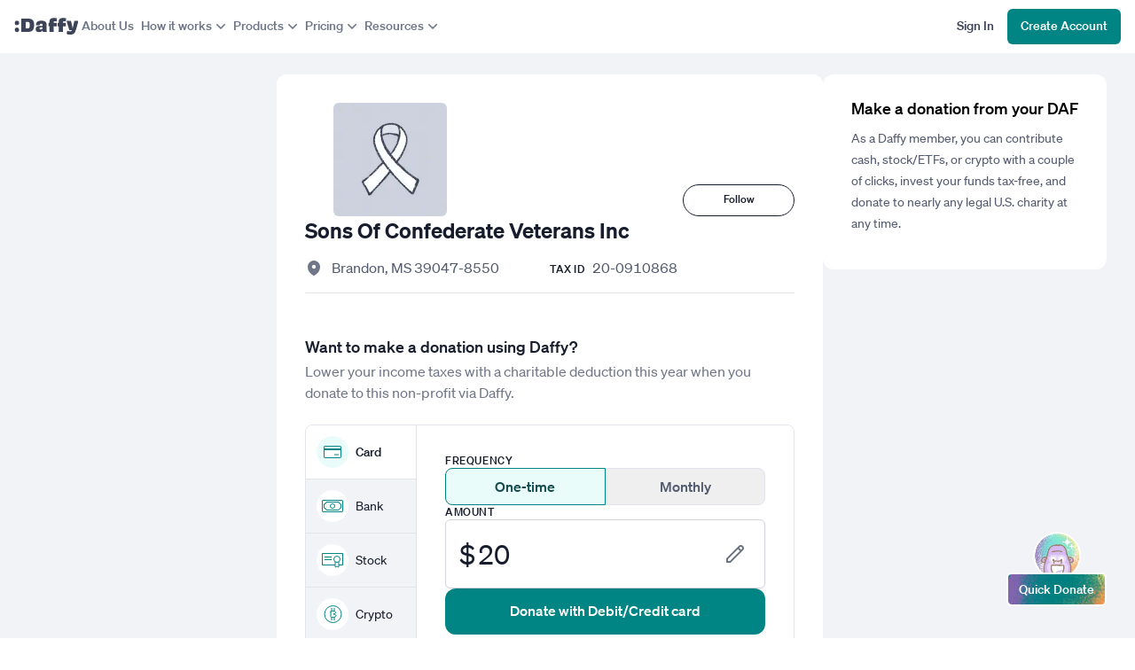

--- FILE ---
content_type: text/html; charset=utf-8
request_url: https://www.daffy.org/charities/200910868-sons-of-confederate-veterans-inc-brandon-ms
body_size: 10141
content:
<!DOCTYPE html><html lang="en" dir="ltr"><head><meta charSet="utf-8"/><meta name="viewport" content="width=device-width,initial-scale=1"/><link rel="shortcut icon" href="https://cdn.daffy.org/favicon.svg"/><title>Donate to Sons Of Confederate Veterans Inc (20-0910868) using Daffy</title><meta name="description" content="Donate cash, stock/ETFs or crypto to Sons Of Confederate Veterans Inc from Brandon, MS (20-0910868) using Daffy. "/><meta property="og:type" content="website"/><meta property="og:image" content="https://www.daffy.org/share/charity?ein=200910868"/><meta property="og:title" content="Donate to Sons Of Confederate Veterans Inc (20-0910868) using Daffy"/><meta property="og:description" content="Give more, save on taxes, and simplify your giving with Daffy’s modern DAF."/><meta property="og:url" content="http://www.daffy.org/charities/200910868-sons-of-confederate-veterans-inc-brandon-ms"/><meta name="twitter:card" content="summary_large_image"/><meta name="twitter:title" content="Donate to Sons Of Confederate Veterans Inc (20-0910868) using Daffy"/><meta name="twitter:description" content="Give more, save on taxes, and simplify your giving with Daffy’s modern DAF."/><meta name="twitter:site" content="@daffygiving"/><meta name="twitter:image" content="https://www.daffy.org/share/charity?ein=200910868"/><meta name="apple-itunes-app" content="app-id=1578035540"/><link rel="preload" href="https://cdn.daffy.org/build/_assets/logo-placeholder-DIWQFCXC.webp" as="image"/><meta/><script type="application/ld+json">{"@context":"https://schema.org","@graph":[{"@type":"LocalBusiness","name":"Sons Of Confederate Veterans Inc","image":"https://cdn.daffy.org/build/_assets/logo-placeholder-DIWQFCXC.webp","address":{"@type":"PostalAddress","addressLocality":"Brandon","addressRegion":"MS"},"url":"https://www.daffy.org/charities/200910868-sons-of-confederate-veterans-inc-brandon-ms"}]}</script><link rel="preload" href="https://cdn.daffy.org/build/_assets/fonts-GKYSJHWD.css" as="style"/><link rel="preload" href="https://cdn.daffy.org/build/_assets/global-CZTM4CLY.css" as="style"/><link rel="preload" href="https://cdn.daffy.org/build/_assets/tailwind-HYIAQ756.css" as="style"/><link rel="stylesheet" href="https://cdn.daffy.org/build/_assets/global-CZTM4CLY.css"/><link rel="stylesheet" href="https://cdn.daffy.org/build/_assets/tailwind-HYIAQ756.css"/><link rel="preconnect" href="https://cdn.heapanalytics.com"/><link rel="apple-touch-icon" href="/apple-touch-icon/180.png"/><link rel="apple-touch-icon-precomposed" href="/apple-touch-icon/precompressed.png"/><link rel="apple-touch-icon" sizes="57x57" href="/apple-touch-icon/57.png"/><link rel="apple-touch-icon" sizes="60x60" href="/apple-touch-icon/60.png"/><link rel="apple-touch-icon" sizes="72x72" href="/apple-touch-icon/72.png"/><link rel="apple-touch-icon" sizes="76x76" href="/apple-touch-icon/76.png"/><link rel="apple-touch-icon" sizes="114x114" href="/apple-touch-icon/114.png"/><link rel="apple-touch-icon" sizes="120x120" href="/apple-touch-icon/120.png"/><link rel="apple-touch-icon" sizes="128x128" href="/apple-touch-icon/128.png"/><link rel="apple-touch-icon" sizes="144x144" href="/apple-touch-icon/144.png"/><link rel="apple-touch-icon" sizes="152x152" href="/apple-touch-icon/152.png"/><link rel="apple-touch-icon" sizes="167x167" href="/apple-touch-icon/167.png"/><link rel="apple-touch-icon" sizes="180x180" href="/apple-touch-icon/180.png"/><script src="/scripts/gtag-config.js?v2" defer="" async=""></script></head><body class="font-sans h-full min-h-screen min-h-screen-ios tabular-nums"><div class="contents scheme-dark"><div class="scheme-light v-stack items-stretch min-h-screen pb-6 bg-white"><div data-main-header="" class="w-full"><div class="max-w-screen-2xl w-full mx-auto"><header class="flex items-center justify-between lg:gap-5 w-full px-4 min-h-15"><a aria-label="Daffy" data-discover="true" class="" href="/"><img src="https://cdn.daffy.org/build/_assets/logo-CZZXXKEV.svg" alt="" width="72" height="20"/></a><nav aria-label="Primary site" class="hidden items-center gap-4 lg:flex"><a data-discover="true" class="text-sm leading-5 font-medium px-1 pt-2 pb-2.5 text-neutral-600" href="/about">About Us</a><button type="button" tabindex="0" aria-haspopup="true" aria-expanded="false" id="react-aria-:R9kl5:" data-react-aria-pressable="true" class="hover:cursor-pointer font-medium focus:outline focus:outline-2 focus:outline-offset-2 focus:ring-0 border-transparent rounded-md pt-2 pb-2.5 px-3.5 text-sm leading-5 bg-transparent focus:outline-accentTeal-600 flex items-center gap-1 pl-1 pr-0 border-0 text-neutral-600" data-rac=""><span>How it works</span><svg xmlns="http://www.w3.org/2000/svg" viewBox="0 0 20 20" fill="currentColor" aria-hidden="true" data-slot="icon" class="size-5 flex-none"><path fill-rule="evenodd" d="M5.22 8.22a.75.75 0 0 1 1.06 0L10 11.94l3.72-3.72a.75.75 0 1 1 1.06 1.06l-4.25 4.25a.75.75 0 0 1-1.06 0L5.22 9.28a.75.75 0 0 1 0-1.06Z" clip-rule="evenodd"></path></svg></button><button type="button" tabindex="0" aria-haspopup="true" aria-expanded="false" id="react-aria-:Rdkl5:" data-react-aria-pressable="true" class="hover:cursor-pointer font-medium focus:outline focus:outline-2 focus:outline-offset-2 focus:ring-0 border-transparent rounded-md pt-2 pb-2.5 px-3.5 text-sm leading-5 bg-transparent focus:outline-accentTeal-600 flex items-center gap-1 pl-1 pr-0 border-0 text-neutral-600" data-rac=""><span>Products</span><svg xmlns="http://www.w3.org/2000/svg" viewBox="0 0 20 20" fill="currentColor" aria-hidden="true" data-slot="icon" class="size-5 flex-none"><path fill-rule="evenodd" d="M5.22 8.22a.75.75 0 0 1 1.06 0L10 11.94l3.72-3.72a.75.75 0 1 1 1.06 1.06l-4.25 4.25a.75.75 0 0 1-1.06 0L5.22 9.28a.75.75 0 0 1 0-1.06Z" clip-rule="evenodd"></path></svg></button><button type="button" tabindex="0" aria-haspopup="true" aria-expanded="false" id="react-aria-:Rhkl5:" data-react-aria-pressable="true" class="hover:cursor-pointer font-medium focus:outline focus:outline-2 focus:outline-offset-2 focus:ring-0 border-transparent rounded-md pt-2 pb-2.5 px-3.5 text-sm leading-5 bg-transparent focus:outline-accentTeal-600 flex items-center gap-1 pl-1 pr-0 border-0 text-neutral-600" data-rac=""><span>Pricing</span><svg xmlns="http://www.w3.org/2000/svg" viewBox="0 0 20 20" fill="currentColor" aria-hidden="true" data-slot="icon" class="size-5 flex-none"><path fill-rule="evenodd" d="M5.22 8.22a.75.75 0 0 1 1.06 0L10 11.94l3.72-3.72a.75.75 0 1 1 1.06 1.06l-4.25 4.25a.75.75 0 0 1-1.06 0L5.22 9.28a.75.75 0 0 1 0-1.06Z" clip-rule="evenodd"></path></svg></button><button type="button" tabindex="0" aria-haspopup="true" aria-expanded="false" id="react-aria-:Rlkl5:" data-react-aria-pressable="true" class="hover:cursor-pointer font-medium focus:outline focus:outline-2 focus:outline-offset-2 focus:ring-0 border-transparent rounded-md pt-2 pb-2.5 px-3.5 text-sm leading-5 bg-transparent focus:outline-accentTeal-600 flex items-center gap-1 pl-1 pr-0 border-0 text-neutral-600" data-rac=""><span>Resources</span><svg xmlns="http://www.w3.org/2000/svg" viewBox="0 0 20 20" fill="currentColor" aria-hidden="true" data-slot="icon" class="size-5 flex-none"><path fill-rule="evenodd" d="M5.22 8.22a.75.75 0 0 1 1.06 0L10 11.94l3.72-3.72a.75.75 0 1 1 1.06 1.06l-4.25 4.25a.75.75 0 0 1-1.06 0L5.22 9.28a.75.75 0 0 1 0-1.06Z" clip-rule="evenodd"></path></svg></button></nav><div class="flex-grow"></div><div class="flex items-center gap-4 py-2.5 -ss:hidden"><a href="/login" tabindex="0" data-react-aria-pressable="true" data-discover="true" class="hover:cursor-pointer font-medium border border-transparent focus:ring-0 focus-visible:ring-0 rounded-md pt-2 pb-2.5 px-3.5 text-sm leading-5 bg-transparent text-neutral-800 focus:outline-accentTeal-600 focus:outline focus:outline-2 focus:outline-offset-2"><span class="whitespace-nowrap">Sign In</span></a><a href="/signup" tabindex="0" data-react-aria-pressable="true" data-discover="true" class="hover:cursor-pointer font-medium border border-transparent focus:ring-0 focus-visible:ring-0 rounded-md pt-2 pb-2.5 px-3.5 text-sm leading-5 bg-accentTeal-600 text-white hover:bg-accentTeal-700 focus:outline-accentTeal-600 focus:outline focus:outline-2 focus:outline-offset-2"><span class="whitespace-nowrap">Create Account</span></a><button type="button" tabindex="0" aria-haspopup="true" aria-expanded="false" id="react-aria-:R1mkl5:" data-react-aria-pressable="true" aria-label="menu" class="p-[9px] pr-0 lg:hidden" data-rac=""><svg xmlns="http://www.w3.org/2000/svg" viewBox="0 0 20 20" fill="currentColor" aria-hidden="true" data-slot="icon" class="size-5 text-[#0F172A] flex-shrink-0"><path fill-rule="evenodd" d="M2 4.75A.75.75 0 0 1 2.75 4h14.5a.75.75 0 0 1 0 1.5H2.75A.75.75 0 0 1 2 4.75ZM2 10a.75.75 0 0 1 .75-.75h14.5a.75.75 0 0 1 0 1.5H2.75A.75.75 0 0 1 2 10Zm0 5.25a.75.75 0 0 1 .75-.75h14.5a.75.75 0 0 1 0 1.5H2.75a.75.75 0 0 1-.75-.75Z" clip-rule="evenodd"></path></svg></button></div><div class="flex items-center gap-0 py-2 ss:hidden"><a href="/login" tabindex="0" data-react-aria-pressable="true" data-discover="true" class="hover:cursor-pointer font-medium border border-transparent focus:ring-0 focus-visible:ring-0 rounded-md pt-2 pb-2.5 px-3 text-sm leading-4 bg-transparent text-neutral-800 focus:outline-accentTeal-600 focus:outline focus:outline-2 focus:outline-offset-2"><span class="whitespace-nowrap">Sign In</span></a><a href="/signup" tabindex="0" data-react-aria-pressable="true" data-discover="true" class="hover:cursor-pointer font-medium border border-transparent focus:ring-0 focus-visible:ring-0 rounded-md pt-2 pb-2.5 px-3 text-sm leading-4 bg-accentTeal-600 text-white hover:bg-accentTeal-700 focus:outline-accentTeal-600 focus:outline focus:outline-2 focus:outline-offset-2"><span class="whitespace-nowrap">Create Account</span></a><button type="button" tabindex="0" aria-haspopup="true" aria-expanded="false" id="react-aria-:R1qkl5:" data-react-aria-pressable="true" aria-label="menu" class="p-[9px] pr-0 lg:hidden" data-rac=""><svg xmlns="http://www.w3.org/2000/svg" viewBox="0 0 20 20" fill="currentColor" aria-hidden="true" data-slot="icon" class="size-5 text-[#0F172A] flex-shrink-0"><path fill-rule="evenodd" d="M2 4.75A.75.75 0 0 1 2.75 4h14.5a.75.75 0 0 1 0 1.5H2.75A.75.75 0 0 1 2 4.75ZM2 10a.75.75 0 0 1 .75-.75h14.5a.75.75 0 0 1 0 1.5H2.75A.75.75 0 0 1 2 10Zm0 5.25a.75.75 0 0 1 .75-.75h14.5a.75.75 0 0 1 0 1.5H2.75a.75.75 0 0 1-.75-.75Z" clip-rule="evenodd"></path></svg></button></div></header></div></div><div class="scheme-light"><section class="scheme-light w-full bg-neutral-100" aria-labelledby="react-aria-:Rml5:"><div class="lg:px-5 xl:px-8 1.5xl:px-0 max-w-screen-xl mx-auto lg:gap-x-4 xl:gap-x-6 flex -lg:flex-col"><aside class="flex-shrink-0 w-full max-w-[280px] py-6 -xl:hidden"></aside><main class="flex-grow bg-white lg:mt-6 lg:mb-20 lg:rounded-xl lg:overflow-hidden"><section class="flex-grow bg-neutral-100 space-y-3 sm:space-y-4 md:space-y-8 lg:space-y-12 sm:bg-white sm:px-8 sm:py-8 rounded-b-lg" aria-labelledby="react-aria-:Raml5:"><div class="v-stack gap-5 bg-white"><header class="relative sm:mb-16"><div class="w-full h-40 sm:h-16"></div><div class="absolute w-full v-stack sm:flex-row items-center justify-center sm:justify-between sm:items-end inset-0 sm:bottom-0 sm:-mb-16"><img src="https://cdn.daffy.org/build/_assets/logo-placeholder-DIWQFCXC.webp" alt="" class="ml-0 sm:ml-8 w-24 h-24 sm:w-32 sm:h-32 rounded-md ring-4 ring-white bg-white object-cover"/><h2 id="react-aria-:Raml5:" class="sm:hidden text-neutral-900 text-xl leading-7 font-semibold mt-2 text-center">Sons Of Confederate Veterans Inc</h2><div class="hidden sm:flex"><form method="post" action="/charities/200910868-sons-of-confederate-veterans-inc-brandon-ms" class="w-[126px]"><input type="hidden" name="charityId" value="7652"/><input type="hidden" name="action" value="like"/><button type="submit" class="relative leading-5 font-medium text-center select-none tabular-nums border pt-1.5 pb-2 px-4 text-xs leading-4 border-neutral-900 text-neutral-900 bg-transparent rounded-full w-full block border-current"><span class="">Follow</span></button></form></div></div></header><section class="bg-white sm:border-b border-neutral-300 px-5 sm:px-0"><h1 id="react-aria-:Raml5:" class="hidden sm:block text-2xl text-neutral-900 leading-8 font-semibold">Sons Of Confederate Veterans Inc</h1><div class="grid sm:grid-cols-2 justify-between mt-4 pb-4"><div class="flex-1 flex items-start text-neutral-700 text-base leading-5"><span class="md:mr-[10px] text-neutral-600"><svg xmlns="http://www.w3.org/2000/svg" viewBox="0 0 20 20" fill="currentColor" aria-hidden="true" data-slot="icon" width="20" height="20"><path fill-rule="evenodd" d="m9.69 18.933.003.001C9.89 19.02 10 19 10 19s.11.02.308-.066l.002-.001.006-.003.018-.008a5.741 5.741 0 0 0 .281-.14c.186-.096.446-.24.757-.433.62-.384 1.445-.966 2.274-1.765C15.302 14.988 17 12.493 17 9A7 7 0 1 0 3 9c0 3.492 1.698 5.988 3.355 7.584a13.731 13.731 0 0 0 2.273 1.765 11.842 11.842 0 0 0 .976.544l.062.029.018.008.006.003ZM10 11.25a2.25 2.25 0 1 0 0-4.5 2.25 2.25 0 0 0 0 4.5Z" clip-rule="evenodd"></path></svg></span>Brandon<!-- -->, <!-- -->MS<!-- --> <!-- -->39047-8550</div><div class="h-stack items-baseline sm:pt-0 pt-2"><span class="text-neutral-900 uppercase text-xs leading-5 font-medium tracking-wider mr-2">Tax ID</span><span class="text-neutral-700 leading-5 col-span-2">20-0910868</span></div></div></section></div><div class="v-stack gap-8"><section class="bg-white px-0" aria-labelledby="react-aria-:Raqml5:"><h3 id="react-aria-:Raqml5:" class="text-neutral-900 text-lg leading-6 font-medium px-5 sm:px-0">Want to make a donation using Daffy?</h3><p class="text-neutral-600 leading-6 pt-1 pb-6 px-5 sm:px-0">Lower your income taxes with a charitable deduction this year when you donate to this non-profit via Daffy.</p><div class="sm:flex sm:rounded-lg sm:border border-neutral-300 overflow-hidden" id="payment"><p class="sm:hidden text-neutral-900 text-xs px-5 sm:px-0 leading-4 mb-2 font-medium tracking-wider uppercase">Payment method</p><ul class="flex sm:flex-col space-x-2 sm:space-x-0 pb-4 sm:pb-0 px-5 sm:px-0 overflow-auto sm:divide-y sm:divide-neutral-300 sm:border-r sm:border-neutral-300 sm:bg-neutral-100 overscroll-x-contain"><li class="flex items-center justify-center"><a class="flex items-center space-x-2 sm:w-[124px] h-[52px] sm:h-[60px] px-3 py-4 border sm:border-0 rounded-lg sm:rounded-none bg-accentTeal-50 sm:bg-white border-accentTeal-600" data-discover="true" href="/charities/200910868-sons-of-confederate-veterans-inc-brandon-ms"><div class="text-accentTeal-600 flex-shrink-0 rounded-full h-9 w-9 flex items-center justify-center sm:bg-accentTeal-50 bg-white"><svg xmlns="http://www.w3.org/2000/svg" class="w-5 h-3.5" width="1em" height="1em" fill="none" viewBox="0 0 20 14"><path d="M18.9.5H1.1C.8.5.5.8.5 1.1v11.8c0 .3.3.6.6.6h17.8c.3 0 .6-.3.6-.6V1.1c0-.3-.3-.6-.6-.6Z" fill="#fff" stroke="currentColor"></path><path d="M1 4h18" stroke="currentColor" stroke-width="2"></path><path d="M12 10h5" stroke="currentColor"></path></svg></div><div class="text-neutral-900 text-sm leading-5 font-medium">Card</div></a></li><li class="flex items-center justify-center"><a class="flex items-center space-x-2 sm:w-[124px] h-[52px] sm:h-[60px] px-3 py-4 border sm:border-0 rounded-lg sm:rounded-none border-neutral-400" data-discover="true" href="/charities/200910868-sons-of-confederate-veterans-inc-brandon-ms"><div class="text-accentTeal-600 flex-shrink-0 rounded-full h-9 w-9 flex items-center justify-center sm:bg-white bg-accentTeal-50"><svg xmlns="http://www.w3.org/2000/svg" fill="#fff" class="w-6 h-3.5" width="1em" height="1em"><path d="M22.9.5H1.1C.8.5.5.8.5 1.1v11.8c0 .3.3.6.6.6h21.8c.3 0 .6-.3.6-.6V1.1c0-.3-.3-.6-.6-.6Z" stroke="currentColor"></path><mask id="a" maskUnits="userSpaceOnUse" x="2" y="2" width="20" height="10" fill="#000"><path fill="#fff" d="M2 2h20v10H2z"></path><path d="M3 5.3A3 3 0 0 0 5.4 3l.1-.1h13.2A3 3 0 0 0 21 5.3l.1.1v3.4a3 3 0 0 0-2.3 2.2l-.1.1H5.4A3 3 0 0 0 3 8.7L3 8.7V5.3Z"></path></mask><path d="m3 8.8-.1 1 .2-1Zm2.3 2.1 1-.2-1 .2Zm13.4 0-1-.2 1 .2Zm2.2-2.1.2 1-.2-1Zm0-3.6.2-1-.2 1Zm-2.2-2.1-1 .2 1-.2ZM3 5.2l-.2-1 .2 1Zm.2 1a4 4 0 0 0 3-2.9l-2-.5A2 2 0 0 1 3 4.2l.4 2ZM18.6 2H5.4v2h13.2V2Zm-.9 1.3a4 4 0 0 0 3 2.9l.4-2a2 2 0 0 1-1.5-1.4l-1.9.5ZM22 8.7V5.3h-2v3.4h2Zm-2.4 2.5a2 2 0 0 1 1.5-1.4l-.4-2a4 4 0 0 0-3 2.9l2 .5ZM5.4 12h13.2v-2H5.4v2Zm.9-1.3a4 4 0 0 0-3-2.9l-.4 2a2 2 0 0 1 1.5 1.4l1.9-.5ZM2 5.3v3.4h2V5.3H2Zm1.3 2.5c.4.1.7.5.7.9H2c0 .5.4 1 .9 1l.4-1.9ZM5.4 10c.5 0 .8.3.9.7l-2 .5c.2.4.6.8 1.1.8v-2Zm12.3.7c.1-.4.4-.7.9-.7v2c.5 0 1-.4 1-.8l-1.9-.5Zm2.3-2c0-.4.3-.8.7-.9l.4 2c.5-.1.9-.6.9-1.1h-2Zm.7-2.5a.9.9 0 0 1-.7-.9h2c0-.5-.4-1-.9-1l-.4 1.9ZM18.6 4a.9.9 0 0 1-.9-.7l2-.5c-.2-.4-.6-.8-1.1-.8v2ZM6.3 3.3c-.1.4-.4.7-.9.7V2c-.5 0-1 .4-1 .8l1.9.5Zm-3.4 1c-.5 0-.9.5-.9 1h2c0 .4-.3.8-.7.9l-.4-2Z" fill="currentColor" mask="url(#a)"></path><circle cx="12" cy="7" r="2.5" stroke="currentColor"></circle></svg></div><div class="text-neutral-900 text-sm leading-5">Bank</div></a></li><li class="flex items-center justify-center"><a class="flex items-center space-x-2 sm:w-[124px] h-[52px] sm:h-[60px] px-3 py-4 border sm:border-0 rounded-lg sm:rounded-none border-neutral-400" data-discover="true" href="/signup"><div class="text-accentTeal-600 flex-shrink-0 rounded-full h-9 w-9 flex items-center justify-center sm:bg-white bg-accentTeal-50"><svg viewBox="0 0 24 17" fill="none" xmlns="http://www.w3.org/2000/svg" class="w-6 h-[17px]" width="1em" height="1em"><path d="M22.9 1H1.1C1.04477 1 1 1.04477 1 1.1V12.9C1 12.9552 1.04477 13 1.1 13H22.9C22.9552 13 23 12.9552 23 12.9V1.1C23 1.04477 22.9552 1 22.9 1Z" fill="#fff"></path><rect x="3" y="4" width="8" height="1" rx="0.1" fill="currentColor"></rect><rect x="3" y="7" width="8" height="1" rx="0.1" fill="currentColor"></rect><path fill-rule="evenodd" clip-rule="evenodd" d="M22.9 0H1.1C0.492479 0 0 0.492495 0 1.1V12.9C0 13.5075 0.492485 14 1.1 14H15V13H1.1C1.04477 13 1 12.9552 1 12.9V1.1C1 1.04477 1.04477 1 1.1 1H22.9C22.9552 1 23 1.04477 23 1.1V12.9C23 12.9552 22.9552 13 22.9 13H19V14H22.9C23.5075 14 24 13.5075 24 12.9V1.1C24 0.492487 23.5075 0 22.9 0Z" fill="currentColor"></path><path d="M15 15.8382V10.1C15 10.0448 15.0448 10 15.1 10H18.9C18.9552 10 19 10.0448 19 10.1V15.8382C19 15.9125 18.9218 15.9609 18.8553 15.9276L17.0447 15.0223C17.0166 15.0083 16.9834 15.0083 16.9553 15.0223L15.1447 15.9276C15.0782 15.9609 15 15.9125 15 15.8382Z" fill="#fff" stroke="currentColor" stroke-linejoin="round"></path><circle cx="17" cy="7" r="3.5" fill="#fff" stroke="currentColor"></circle></svg></div><div class="text-neutral-900 text-sm leading-5">Stock</div></a></li><li class="flex items-center justify-center"><a class="flex items-center space-x-2 sm:w-[124px] h-[52px] sm:h-[60px] px-3 py-4 border sm:border-0 rounded-lg sm:rounded-none border-neutral-400" data-discover="true" href="/signup"><div class="text-accentTeal-600 flex-shrink-0 rounded-full h-9 w-9 flex items-center justify-center sm:bg-white bg-accentTeal-50"><svg xmlns="http://www.w3.org/2000/svg" fill="#fff" viewBox="0 0 21 20" class="w-[21px] h-5" width="1em" height="1em"><rect x="12.5" y="3" width="4" height="1" rx="0.1" transform="rotate(90 12.5 3)" fill="currentColor" id="one"></rect><rect x="9.5" y="3" width="4" height="1" rx="0.1" transform="rotate(90 9.5 3)" fill="currentColor" id="two"></rect><rect x="12.5" y="13" width="4" height="1" rx="0.1" transform="rotate(90 12.5 13)" fill="currentColor" id="three"></rect><rect x="9.5" y="13" width="4" height="1" rx="0.1" transform="rotate(90 9.5 13)" fill="currentColor" id="four"></rect><circle cx="10.5" cy="10" r="9.5" stroke="currentColor"></circle><use id="use" xlink:href="#one"></use><use id="use" xlink:href="#two"></use><use id="use" xlink:href="#three"></use><use id="use" xlink:href="#four"></use><path d="M8 7.1V12.8723C8 13.1931 8.25441 13.4653 8.58654 13.4724C8.71215 13.4751 8.84884 13.4791 8.9941 13.4833C9.79204 13.5066 10.8486 13.5375 11.7486 13.4001C12.2807 13.3188 12.8195 13.1713 13.2363 12.8856C13.68 12.5815 13.978 12.1224 13.978 11.5C13.978 11.0884 13.7049 10.8085 13.4521 10.6384C13.1922 10.4637 12.8498 10.3302 12.4779 10.2226C12.0453 10.0975 11.5252 9.99441 10.9525 9.90905C11.4005 9.83267 11.8065 9.74544 12.149 9.64539C12.4746 9.55027 12.7766 9.43423 13.0074 9.28471C13.2229 9.14516 13.5 8.89293 13.5 8.5C13.5 8.08148 13.4331 7.6826 13.2049 7.35191C12.9703 7.01204 12.6199 6.82158 12.2174 6.70879C11.823 6.59827 11.332 6.54924 10.7517 6.52491C10.1664 6.50036 9.45255 6.5 8.60156 6.5C8.28028 6.5 8 6.75865 8 7.1Z" stroke="currentColor" stroke-linecap="round"></path></svg></div><div class="text-neutral-900 text-sm leading-5">Crypto</div></a></li><li class="flex items-center justify-center"><a class="flex items-center space-x-2 sm:w-[124px] h-[52px] sm:h-[60px] px-3 py-4 border sm:border-0 rounded-lg sm:rounded-none border-neutral-400" data-discover="true" href="/signup"><div class="text-accentTeal-600 flex-shrink-0 rounded-full h-9 w-9 flex items-center justify-center sm:bg-white bg-accentTeal-50"><svg xmlns="http://www.w3.org/2000/svg" fill="none" viewBox="0 0 18 18" class="w-4.5 h-4.5" width="1em" height="1em"><path d="M10.5 2.9737H3.1C2.76863 2.9737 2.5 3.24233 2.5 3.5737V5.90002C2.5 6.23139 2.76863 6.50002 3.1 6.50002H10.5V8.32771C10.5 8.82061 11.0614 9.10325 11.4573 8.80968L16.3006 5.21884C16.6241 4.97897 16.6241 4.49476 16.3006 4.25488L11.4573 0.664037C11.0614 0.370474 10.5 0.653115 10.5 1.14602V2.9737Z" fill="white" stroke="currentColor"></path><path d="M7.5 16.854L7.5 15.0263L14.9 15.0263C15.2314 15.0263 15.5 14.7577 15.5 14.4263L15.5 12.1C15.5 11.7686 15.2314 11.5 14.9 11.5L7.5 11.5L7.5 9.67229C7.5 9.17939 6.9386 8.89675 6.54265 9.19032L1.69947 12.7812C1.37594 13.021 1.37594 13.5052 1.69947 13.7451L6.54265 17.336C6.9386 17.6295 7.5 17.3469 7.5 16.854Z" fill="white" stroke="currentColor"></path></svg></div><div class="text-neutral-900 text-sm leading-5">DAF</div></a></li></ul><form method="get" action="/checkout/login" class="v-stack gap-8 bg-white flex-1 sm:pb-8 pt-6 sm:pt-8 px-5 sm:px-8" data-discover="true"><input type="hidden" name="charity" value="200910868"/><input type="hidden" name="paymentMethod" value="card"/><input type="hidden" name="shareInfo" value="on"/><div class="v-stack gap-2"><p class="text-neutral-900 text-xs leading-4 font-medium tracking-wider uppercase">Frequency</p><div class="text-center flex items-center"><input type="hidden" name="frequency" value="one-time"/><button type="button" class="leading-6 flex-1 rounded-lg flex p-2 border items-center justify-center font-medium text-accentTeal-900 bg-accentTeal-50 border-accentTeal-600 rounded-r-none">One-time</button><button type="button" class="leading-6 flex-1 rounded-lg flex p-2 border items-center justify-center font-medium rounded-l-none text-neutral-700 border-neutral-300">Monthly</button></div></div><div class="v-stack gap-2"><p class="text-neutral-900 text-xs leading-4 font-medium tracking-wider uppercase">Amount</p><div class="v-stack gap-2"><div class="relative flex items-center justify-start"><div class="absolute inset-y-0 left-0 pl-4 flex items-center pointer-events-none select-none right-0"><span class="text-3xl text-neutral-900">$</span><span class="sr-only" id="react-aria-:Rbdlaqml5:">Currency USD</span></div><input type="number" placeholder="0.00" step="any" inputMode="decimal" name="amount" required="" min="20" max="1000000" id="react-aria-:R3dlaqml5:" aria-describedby="react-aria-:R3dlaqml5H1: react-aria-:Rbdlaqml5:" list="react-aria-:R3dlaqml5H2:" class="w-full font-normal tabular-nums light:bg-white dark:bg-neutral-300 placeholder-shown:text-neutral-600 border border-gray-300 rounded-md shadow-sm focus:outline-none focus:ring-1 focus:ring-accentTeal-600 focus:border-accentTeal-600 actually-invalid:border-failure-900 actually-invalid:ring-failure-900 text-transparent disabled:text-transparent text-3xl leading-9 pl-9 py-5 pr-16" value="20"/><div class="absolute inset-y-0 right-0 flex items-center pointer-events-none pr-6"><svg width="20" height="22" viewBox="0 0 20 22" fill="none" class="text-neutral-quaternary"><path d="M18.2677 2.71441L18.9748 2.0073V2.0073L18.2677 2.71441ZM4.5 20.0177V21.0177C4.76522 21.0177 5.01957 20.9123 5.20711 20.7248L4.5 20.0177ZM1 20.0177H0C0 20.5699 0.447715 21.0177 1 21.0177L1 20.0177ZM1 16.4466L0.292893 15.7395C0.105357 15.927 0 16.1814 0 16.4466H1ZM15.4393 3.42152C16.0251 2.83573 16.9748 2.83573 17.5606 3.42152L18.9748 2.0073C17.608 0.640469 15.3919 0.640469 14.0251 2.0073L15.4393 3.42152ZM17.5606 3.42152C18.1464 4.0073 18.1464 4.95705 17.5606 5.54284L18.9748 6.95705C20.3417 5.59022 20.3417 3.37414 18.9748 2.0073L17.5606 3.42152ZM17.5606 5.54284L3.79289 19.3105L5.20711 20.7248L18.9748 6.95705L17.5606 5.54284ZM4.5 19.0177H1V21.0177H4.5V19.0177ZM14.0251 2.0073L0.292893 15.7395L1.70711 17.1537L15.4393 3.42152L14.0251 2.0073ZM0 16.4466V20.0177H2V16.4466H0ZM12.5251 4.92152L16.0606 8.45705L17.4748 7.04284L13.9393 3.5073L12.5251 4.92152Z" fill="currentColor"></path></svg></div><div class="absolute left-[1px] flex pointer-events-none text-neutral-900 text-3xl leading-9 pl-9 py-5">20</div></div></div></div><button type="submit" tabindex="0" data-react-aria-pressable="true" class="hover:cursor-pointer font-medium focus:outline focus:outline-2 focus:outline-offset-2 focus:ring-0 border border-transparent rounded-xl pt-3 pb-3.5 px-6 text-base leading-6 bg-accentTeal-600 text-white hover:bg-accentTeal-700 focus:outline-accentTeal-600" data-rac="" id="react-aria-:Rflaqml5:"><span data-element="donate-main-cta">Donate with Debit/Credit card</span></button></form></div><div class="px-5 sm:px-0 mt-4"><p class="text-sm text-neutral-600">Daffy covers the bank/ACH transaction fees so 100% of your donation goes to your favorite charities. Daffy also waives fees for your first credit or debit card donation up to $1,000. After that, there is a 2.9% surcharge to cover fees charged by payment processors.</p></div><div class="px-5 sm:px-0 mt-4"><header class="sm:text-center text-sm"><h3 id="react-aria-:Raqml5:" class="tracking-tight text-gray-500">Do you work for <span class="font-medium">Sons Of Confederate Veterans Inc</span>? <a target="_blank" rel="noreferrer" class="underline cursor-pointer" href="https://help.daffy.org/en/collections/3586650-for-charities">Learn more here.</a></h3></header></div></section><p class="text-neutral-600 text-xs leading-5 px-5">By donating on this page you are making an irrevocable contribution to Daffy Charitable Fund, a 501(c)(3) public charity, and a subsequent donation recommendation to the charity listed above, subject to our <a data-discover="true" class="underline" href="/legal/agreement" target="_blank">Member Agreement</a>. Contributions are generally eligible for a charitable tax-deduction and a yearly consolidated receipt will be provided by Daffy. Processing fees may be applied and will reduce the value available to send to the end charity. The recipient organizations have not provided permission for this listing and have not reviewed the content.<br/>
                Donations to organizations are distributed as soon as the donation is approved and the funds are available. In the rare event that Daffy is unable to fulfill the donation request to this charity, you will be notified and given the opportunity to choose another charity. This may occur if the charity is unresponsive or if the charity is no longer in good standing with regulatory authorities.</p></div><div class="v-stack gap-6 bg-white divide-y divide-neutral-300 px-5 sm:px-0 -sm:pt-8"><h2 id="react-aria-:Raml5:" class="text-xl sm:text-2xl leading-7 font-medium text-neutral-900">More about this organization</h2><div class="pt-4 grid grid-cols-2 sm:grid-cols-3 gap-2"><div class="pt-3 sm:pt-0"><p class="text-neutral-900 uppercase text-xs leading-5 font-medium tracking-wider mb-1">Revenue</p><p class="text-neutral-700 leading-6">-</p></div><div class="pt-3 sm:pt-0"><p class="text-neutral-900 uppercase text-xs leading-5 font-medium tracking-wider mb-1">Expenses</p><p class="text-neutral-700 leading-6">-</p></div><div class="pt-3 sm:pt-0"></div></div></div></section></main><aside class="flex-shrink-0 w-full -sm:grid flex sm:flex-col lg:max-w-[320px] -md:px-5 md~lg:px-8 gap-y-6 md~lg:grid md~lg:grid-cols-2 md~lg:gap-x-5 md~lg:pb-12 md~lg:items-start py-6"><section class="hidden lg:flex bg-white rounded-xl pt-6 pl-8 pr-8 pb-10 space-y-5 flex-col items-center" aria-labelledby="react-aria-:R1eml5:"><div class="space-y-2 max-w-[297px]"><h2 id="react-aria-:R1eml5:" class="text-lg font-medium">Make a donation from your DAF</h2><p class="text-sm leading-6 font-normal text-neutral-700">As a Daffy member, you can contribute cash, stock/ETFs, or crypto with a couple of clicks, invest your funds tax-free, and donate to nearly any legal U.S. charity at any time.</p></div></section></aside></div></section><footer class="block sm:hidden w-full fixed bottom-0 left-0 right-0 bg-neutral-900 mt-4 z-[5]"><div class="v-stack p-5 gap-y-4 text-center"><a href="/donate?charity=7652" rel="nofollow" tabindex="0" data-react-aria-pressable="true" data-discover="true" class="hover:cursor-pointer font-medium border border-transparent focus:ring-0 focus-visible:ring-0 rounded-md pt-2 pb-2.5 px-4 text-base leading-6 bg-white text-neutral-800 hover:bg-neutral-50 focus:outline-accentTeal-600 focus:outline focus:outline-2 focus:outline-offset-2">Donate</a></div></footer><div class="fixed v-stack justify-end sm:bottom-9 right-8 w-[109px] sm:w-[113px] h-[76px] sm:h-20 isolate bottom-38"><a class="flex items-center justify-center h-[34px] sm:h-[38px] w-full text-white bg-teal-800 border-2 border-white rounded-md text-sm leading-4 font-medium bg-no-repeat bg-center bg-cover" style="background-image:url(https://cdn.daffy.org/build/_assets/gorilla-button-bg-T6WIW36L.webp)" data-discover="true" href="/quick-donate?query=Donate+to+Sons+Of+Confederate+Veterans+Inc+%2820-0910868%29.">Quick Donate<div class="absolute top-0 left-1/2 -translate-x-1/2 size-[52px] sm:size-[54px] -z-10"><img src="https://cdn.daffy.org/build/_assets/gorilla-round-WXI2SHIL.webp" alt="" class="size-full motion-safe:animate-float" loading="lazy"/></div></a></div></div><div class="max-w-screen-2xl w-full mx-auto pt-6"><div class="flex-grow"></div><div class="divide-y divide-neutral-300 px-4 border-t border-neutral-300"><nav class="flex flex-wrap justify-center py-5 px-4 max-w-screen-xl mx-auto" aria-label="Footer"><div class="px-5 py-2"><a data-discover="true" class="text-base text-neutral-700 hover:text-neutral-900" href="/?show">Daffy</a></div><div class="px-5 py-2"><a data-discover="true" class="text-base text-neutral-700 hover:text-neutral-900" href="/about">About</a></div><div class="px-5 py-2"><a data-discover="true" class="text-base text-neutral-700 hover:text-neutral-900" href="/membership">Membership</a></div><div class="px-5 py-2"><a data-discover="true" class="text-base text-neutral-700 hover:text-neutral-900" href="/family">Family</a></div><div class="px-5 py-2"><a data-discover="true" class="text-base text-neutral-700 hover:text-neutral-900" href="/portfolios">Invest</a></div><div class="px-5 py-2"><a data-discover="true" class="text-base text-neutral-700 hover:text-neutral-900" href="/faq">FAQ</a></div><div class="px-5 py-2"><a data-discover="true" class="text-base text-neutral-700 hover:text-neutral-900" href="/careers">Careers</a></div><div class="px-5 py-2"><a data-discover="true" class="text-base text-neutral-700 hover:text-neutral-900" href="/resources">Resources</a></div></nav><footer id="footer" class="pb-12 max-w-screen-xl mx-auto divide-y divide-neutral-300"><div class="v-stack md:grid md:grid-cols-2 xl:grid-cols-3 gap-x-8"><section id="footer-social" class="text-neutral-700 text-center xl:text-left py-8 space-y-8 order-1"><figure class="hidden xl:block"><img src="https://cdn.daffy.org/build/_assets/isotype-EYP45MR5.svg" alt=":Daffy" width="32" height="32"/></figure><div><p class="text-base font-display font-semibold">Daffy</p><p class="text-sm font-display font-normal">The Donor-Advised Fund For You<span class="font-sans">®</span></p></div><ul class="flex gap-x-6 justify-center xl:justify-start items-center"><li><a data-discover="true" class="" href="/social/linkedin"><img src="https://cdn.daffy.org/build/_assets/linkedin-LCYQDTCY.svg" alt="LinkedIn" width="18" height="18"/></a></li><li><a data-discover="true" class="" href="/social/instagram"><img src="https://cdn.daffy.org/build/_assets/instagram-TO45KEJM.svg" alt="Instagram" width="20" height="20"/></a></li><li><a data-discover="true" class="" href="/social/twitter"><img src="https://cdn.daffy.org/build/_assets/x-XIHEBGOF.svg" alt="X" width="20" height="17"/></a></li><li><a data-discover="true" class="" href="/social/facebook"><img src="https://cdn.daffy.org/build/_assets/facebook-ATPV3JYL.svg" alt="Facebook" width="20" height="20"/></a></li><li><a data-discover="true" class="" href="/social/youtube"><img src="https://cdn.daffy.org/build/_assets/youtube-6YPGZKP5.svg" alt="YouTube" width="20" height="16"/></a></li></ul></section><section id="footer-support" class="gap-16 py-8 xl:text-center order-3 xl:order-3 md:col-span-2 xl:col-span-1 v-stack md:flex-row md:justify-evenly xl:justify-start xl:flex-col border-t border-neutral-secondary xl:border-t-0"><div class="gap-4 lg:gap-6 xl:text-center v-stack md:flex-row xl:flex-col items-center"><p class="text-neutral-tertiary text-base leading-5 uppercase tracking-wider">Have any questions?</p><a href="/contact" tabindex="0" data-react-aria-pressable="true" data-discover="true" class="hover:cursor-pointer font-medium border border-transparent focus:ring-0 focus-visible:ring-0 rounded-full pt-2 pb-2.5 px-3.5 text-sm leading-5 bg-neutral-900 text-white hover:bg-neutral-800 focus:outline-accentTeal-600 focus:outline focus:outline-2 focus:outline-offset-2">Contact Support</a></div><a href="/download" class="hidden md:inline-block"><img src="https://cdn.daffy.org/build/_assets/app-store-badge-QRVHS6GI.svg" alt="Download on the App Store" class="m-auto" width="119.69" height="40"/></a></section><section id="footer-legal" class="text-neutral-700 text-base py-8 space-y-4 order-2 xl:order-2 border-t border-neutral-300 md:border-t-0"><p>Daffy Charitable Fund is recognized as a tax-exempt public charity as described in Sections 501(c)(3), 509(a)(1), and 170(b)(1)(A)(vi) of the Internal Revenue Code. EIN: 86‑3177440.</p><address class="not-italic">221 Main Street, #2061<br/>Los Altos, CA 94023</address><p>For more detail, please refer to our<!-- --> <a data-discover="true" class="underline" href="/legal/privacy">privacy policy</a> <!-- -->and<!-- --> <a data-discover="true" class="underline" href="/legal/agreement">member agreement</a>.</p></section></div><section id="copyright" class="text-base text-neutral-700 text-center py-8"><p>© 2026 Daffy Charitable Fund™. All rights reserved.</p><p class="text-sm">Powered by Aside®</p></section></footer></div></div></div></div><script>((STORAGE_KEY, restoreKey) => {
    if (!window.history.state || !window.history.state.key) {
      let key = Math.random().toString(32).slice(2);
      window.history.replaceState({
        key
      }, "");
    }
    try {
      let positions = JSON.parse(sessionStorage.getItem(STORAGE_KEY) || "{}");
      let storedY = positions[restoreKey || window.history.state.key];
      if (typeof storedY === "number") {
        window.scrollTo(0, storedY);
      }
    } catch (error) {
      console.error(error);
      sessionStorage.removeItem(STORAGE_KEY);
    }
  })("positions", null)</script><link rel="stylesheet" href="https://cdn.daffy.org/build/_assets/fonts-GKYSJHWD.css" fetchpriority="low"/></body></html><!--$--><!--/$-->

--- FILE ---
content_type: image/svg+xml
request_url: https://cdn.daffy.org/build/_assets/linkedin-LCYQDTCY.svg
body_size: 702
content:
<svg xmlns="http://www.w3.org/2000/svg" width="16" height="16" fill="none">
  <g clip-path="url(#linkedin)">
    <path fill="#171D2C"
      d="M.5 2.501c0-.483.169-.88.507-1.194.338-.314.777-.471 1.317-.471.531 0 .96.154 1.289.463.338.319.507.734.507 1.245 0 .464-.164.85-.493 1.159-.337.318-.781.478-1.332.478h-.014c-.531 0-.96-.16-1.289-.478C.664 3.384.5 2.983.5 2.5ZM.688 15.17V5.498h3.215v9.672H.688Zm4.995 0h3.215v-5.4c0-.339.038-.6.116-.783a2.1 2.1 0 0 1 .615-.832c.275-.227.62-.34 1.035-.34 1.081 0 1.622.728 1.622 2.186v5.169H15.5V9.625c0-1.429-.338-2.513-1.014-3.25-.675-.74-1.568-1.109-2.678-1.109-1.245 0-2.215.536-2.91 1.608v.029h-.015l.015-.03V5.499H5.683c.02.309.03 1.27.03 2.881 0 1.612-.01 3.876-.03 6.79Z" />
  </g>
  <defs>
    <clipPath id="linkedin">
      <path fill="#fff" d="M.5.5h15v15H.5z" />
    </clipPath>
  </defs>
</svg>